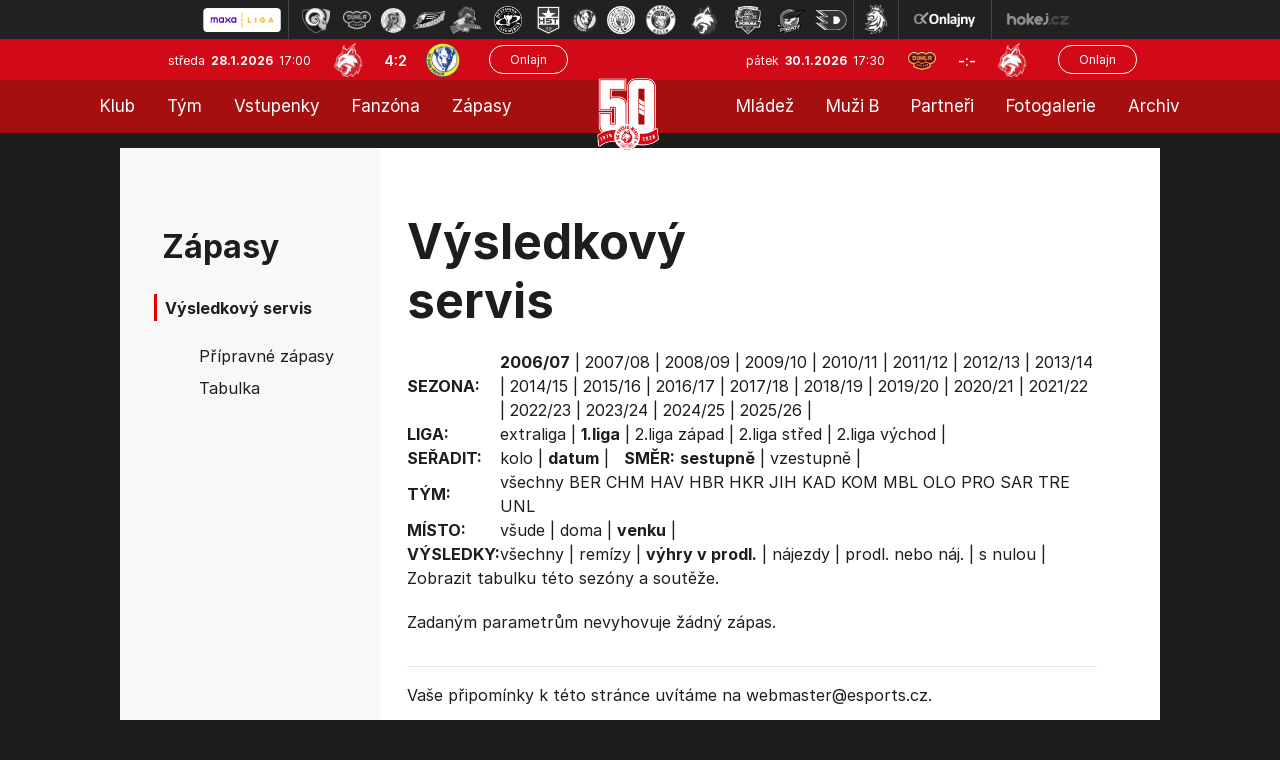

--- FILE ---
content_type: text/html
request_url: https://hokej.hcf-m.cz/vysledky.asp?sezona=2007&liga=p&order=datum&smer=desc&tym=KLA&kde=venku&vysledky=prodlouzeni
body_size: 24777
content:

<!DOCTYPE html>
<html class='no-js'>
<head>
<meta http-equiv="content-type" content="text/html; charset=windows-1250">
<meta http-equiv="X-UA-Compatible" content="IE=edge">
<meta name="viewport" content="width=device-width, initial-scale=1">
<link rel="stylesheet" href="inc/css/bootstrap.css?1731520941">
<link rel="stylesheet" href="inc/css/css/style.min.css?1730933485">
<link rel="stylesheet" href="inc/css/css/menu_new.css?21663782294">
<link href="https://fonts.googleapis.com/icon?family=Material+Icons" rel="stylesheet">
<link rel="stylesheet" href="https://cdnjs.cloudflare.com/ajax/libs/font-awesome/4.7.0/css/font-awesome.min.css">
<link rel="stylesheet" href="https://cdnjs.cloudflare.com/ajax/libs/font-awesome/6.7.1/css/all.min.css" integrity="sha512-5Hs3dF2AEPkpNAR7UiOHba+lRSJNeM2ECkwxUIxC1Q/FLycGTbNapWXB4tP889k5T5Ju8fs4b1P5z/iB4nMfSQ==" crossorigin="anonymous" referrerpolicy="no-referrer" />
<script src="https://kit.fontawesome.com/f68c8e462e.js"></script>
<link rel="stylesheet" type="text/css" href="inc/css/slick.css"/>
<meta name="googlebot" content="index,follow,snippet,archive" />
<meta name="copyright" content="HC Frýdek-Místek, eSports.cz s.r.o." />
<meta name="robots" content="ALL,FOLLOW" />
<meta name="keywords" content="hokej, Frýdek-Místek, HC Frýdek-Místek,hokej ve Frýdku-Místku, hockey, 1.liga, WSM liga, WSM liga CR, ceska 1.liga" />
<meta name="description" content="HC Frýdek-Místek" />


<link rel="apple-touch-icon" sizes="57x57" href="/favicon/apple-touch-icon-57x57.png">
<link rel="apple-touch-icon" sizes="72x72" href="/favicon/apple-touch-icon-72x72.png">
<link rel="apple-touch-icon" sizes="144x144" href="/favicon/apple-touch-icon-144x144.png">
<link rel="apple-touch-icon" sizes="60x60" href="/favicon/apple-touch-icon-60x60.png">
<link rel="apple-touch-icon" sizes="120x120" href="/favicon/apple-touch-icon-120x120.png">
<link rel="apple-touch-icon" sizes="76x76" href="/favicon/apple-touch-icon-76x76.png">
<link rel="shortcut icon" href="/favicon/favicon.ico?2">
<link rel="icon" type="image/png" href="/favicon/favicon-96x96.png" sizes="96x96">
<link rel="icon" type="image/png" href="/favicon/favicon-16x16.png" sizes="16x16">
<link rel="icon" type="image/png" href="/favicon/favicon-32x32.png" sizes="32x32">
<meta name="msapplication-TileColor" content="#2b5797">
<meta name="msapplication-TileImage" content="/favicon/mstile-144x144.png">
<meta name="msapplication-config" content="/favicon/browserconfig.xml">
<link rel="stylesheet" href="/inc/css/_hotfix.css?1758719645">
<link href="https://vesna.esports.cz/weby_data/top_bar/top_bar_css.css" rel="stylesheet">
    
    <title>Zápasy  |  Výsledkový servis</title>
  </head>
  <body>
<meta property="og:title" content="Výsledkový servis" />
<meta property="og:description" content="HC Frýdek-Místek" />
<meta property="og:url" content="http://hokej.hcf-m.cz/vysledky.asp?sezona=2007&liga=p&order=datum&smer=desc&tym=KLA&kde=venku&vysledky=prodlouzeni" />
<meta property="og:site_name" content="HC Frýdek-Místek" />
<meta property="og:type" content="website" />
<meta property="og:image" content="https://hokej.hcf-m.cz/img/hcfm-logo-kruh.png" />
<div id="top_bar_icons" class="hidden-sm hidden-xs"><!-- Lista s tymy -->
<div id="hockey_bar_esports" data-idTeam="JFM" data-googleSearch="" data-competition="1liga"></div>
</div>


<header>
<div class="container-fluid">
    <div class="row top-bar">
      <div class="logo-top">
            <a href="../index.asp"><img src="img/logo_top.png?2"></a>
      </div>
      
      <div class="row game-top">
        <div class="date">
          středa&nbsp;
          <span class="date-bold">28.1.2026&nbsp;</span>
          17:00
        </div>
        <div class="score-top">
          <img src="znaky/jfm.png" alt="">
          <span class="score"><a href="zapas.asp?id=2548">4:2</a></span>
          <img src="znaky/pre.png" alt="">
        </div>
        <div class="onlajn-btn">
        <a href='http://www.onlajny.com/match/index/id/492287' target='_blank'><button type='button' class='btn btn-default'>Onlajn</button></a>
        </div>
      </div>


      <div class="row game-top game-top-right">
        <div class="date">
          pátek&nbsp;
          <span class="date-bold">30.1.2026&nbsp;</span>
          17:30
        </div>
        <div class="score-top">
          <img src="znaky/jih.png">
          <span class="score">-:-</span>
          <img src="znaky/jfm.png">
        </div>
        <div class="onlajn-btn">
        <a href='http://www.onlajny.com/match/index/id/492294' target='_blank'><button type='button' class='btn btn-default'>Onlajn</button></a>
        </div>
      </div>

    </div>
</div>



<div classs="navbar">
  <div class="topnav" id="myTopnav">
  
    <div class="leftnav2">
      
        <div class="dropdown">
          <button class="dropbtn">Klub
            <i class="caret-down"></i>
          </button>
          <div class="dropdown-content">
      			<a class='dropdown-item' href='zobraz.asp?t=informace-o-klubu'>Informace o klubu</a>
<a class='dropdown-item' href='zobraz.asp?t=informace-o-stadionu'>Informace o stadionu</a>  
<a class='dropdown-item' href='zobraz.asp?t=historie'>Historie</a>
<a class='dropdown-item' href='zobraz.asp?t=vedeni-klubu'>Vedení klubu - A tým</a>
<a class='dropdown-item' href='zobraz.asp?t=vedeni-klubu-mladez'>Vedení klubu - mládež</a>
<a class='dropdown-item' href='zobraz.asp?t=kontakty'>Kontakty</a>
<a class='dropdown-item' href='zobraz.asp?t=logo-ke-stazeni'>Logo ke stažení</a>
<a class='dropdown-item' href='zobraz.asp?t=gdpr'>GDPR</a>
<a class='dropdown-item' href='press-akreditace.asp'>Press info</a>
<!-- <a class='dropdown-item' href='zobraz.asp?t=vstupenky'>Vstupenky</a> -->
<!-- <a class='dropdown-item' href='zobraz.asp?t=permanentky'>Permanentky</a> -->
          </div>
        </div>
      
      	<div class="dropdown">
          <button class="dropbtn">Tým
            <i class="caret-down"></i>
          </button>
          <div class="dropdown-content">
      			<a class='dropdown-item' href='soupiska.asp'>Soupiska</a>
<a class='dropdown-item' href='zobraz.asp?t=realizacni-tym'>Realizační tým</a>
<a class='dropdown-item' href='zobraz.asp?t=tvurci-tym'>Tvůrčí tým</a>
<a class='dropdown-item' href='statistiky.asp'>Statistiky</a>
<!--<a class='dropdown-item' href='zobraz.asp?t=tydenni-plan'>Týdenní plán</a>-->
<a class='dropdown-item' href='zobraz.asp?t=dotacni-program'>Dotační program</a>


          </div>
        </div>
      
      	<!-- <a href="https://hcfm.enigoo.cz/app/onlineprodejfm" target="_blank">Vstupenky</a> -->
        <div class="dropdown">
          <button class="dropbtn">Vstupenky
            <i class="caret-down"></i>
          </button>
          <div class="dropdown-content">
      			<a class='dropdown-item' href='https://hokej.hcf-m.cz/zobraz.asp?t=vstupenky'>Vstupenky</a>
<a class='dropdown-item' href='https://hokej.hcf-m.cz/zobraz.asp?t=balicky'>Zápasové balíčky</a>
<a class='dropdown-item' href='https://hokej.hcf-m.cz/zobraz.asp?t=permanentky'>Permanentky</a>
<a class='dropdown-item' href='https://hokej.hcf-m.cz/vip'>VIP</a>
<a class='dropdown-item' href='https://hokej.hcf-m.cz/skybox'>Skybox</a>

          </div>
        </div>
          
          <div class="dropdown">
          <button class="dropbtn">Fanzóna
            <i class="caret-down"></i>
          </button>
          <div class="dropdown-content">
      			<a class='dropdown-item' href='zobraz.asp?t=fm-zije-hokejem'>FM žije hokejem</a>
<a class='dropdown-item' href='zobraz.asp?t=kotel' target='_blank'>Fanouškovské skupiny</a>
<a class='dropdown-item' href='zobraz.asp?t=fanshop' target='_blank'>Fanshop</a>
<a class='dropdown-item' href='zobraz.asp?t=podpisy-hracu'>Podpisy hráčů</a>
<a class='dropdown-item' href='zobraz.asp?t=socialni-site'>Sociální sítě</a>
<a class='dropdown-item' href='zobraz.asp?t=mobilni-aplikace'>Mobilní aplikace</a>

          </div>
        </div>
      
      	<div class="dropdown">
          <button class="dropbtn">Zápasy
            <i class="caret-down"></i>
          </button>
          <div class="dropdown-content">
      			<a class='dropdown-item' href='zapasy.asp'>Maxa liga</a>
<a class='dropdown-item' href='/zobraz.asp?t=rodinne-zapasy'>Rodinné zápasy</a>
<a class='dropdown-item' href='zapasy.asp?sezona=2026prip'>Přípravné zápasy</a>
<a class='dropdown-item' href='tabulka.asp?sezona=2026&liga=p'>Tabulka</a>
<a class='dropdown-item' href='vysledky.asp?sezona=2026&liga=p'>Výsledkový servis</a>

          </div>
        </div>   
    
    </div>
  
   
      <div class="logo-top-PC">
            <a href="../index.asp"><img src="img/logo_top.png?2"></a>
      </div>
  
    
    <div class="rightnav2">
  
         <div class="dropdown">
          <button class="dropbtn">Mládež
            <i class="caret-down"></i>
          </button>
          <div class="dropdown-content">
      			<a class='dropdown-item' href='zobraz.asp?t=realizacni-tymy-mladeze'>Realizační týmy</a>
<a class='dropdown-item' href='mladez.asp'>Rozcestník mládeže</a>
<a class='dropdown-item' href='clanek_mladez.asp'>Články mládeže</a>
<a class='dropdown-item' href='zobraz.asp?t=nabor'>Nábor</a>
<a class='dropdown-item' href='https://www.facebook.com/mladezhcfm' target='_blank'>Facebook mládeže</a>
<a class='dropdown-item' href='https://www.instagram.com/mladez_hcfrydekmistek/' target='_blank'>Instagram mládeže</a>
<a class='dropdown-item' href='zobraz.asp?t=oddilove-prispevky'>Oddílové příspěvky</a>
<a class='dropdown-item' href='zobraz.asp?t=dotacni-program-kraje'>Dotační programy</a>
<a class='dropdown-item' href='zobraz.asp?t=individualni-cviceni'>Individuální cvičení</a>
<a class='dropdown-item' href='https://team.jako.com/de-en/team/hc_fr_dek_m_stek/' target='_blank'>Eshop mládeže</a>
          </div>
        </div>
      
      	<div class="dropdown">
          <button class="dropbtn">Muži B
            <i class="caret-down"></i>
          </button>
          <div class="dropdown-content">
      			<a class='dropdown-item' href='soupiska.asp?sezona=2026MUZB'>Soupiska</a>
<a class='dropdown-item' href='zapasy.asp?sezona=2026-3'>Zápasy</a>
<a class='dropdown-item' href='zapasy.asp?sezona=2026MUZB-2'>Příprava</a>
<a class='dropdown-item' href='https://moravskoslezsky.ceskyhokej.cz/tabulky' target="_blank">Tabulka</a>
<a class='dropdown-item' href='http://moravskoslezsky.ceskyhokej.cz/statistiky-hracu' target='_blank'>Statistiky</a>
<a class='dropdown-item' href='clanek_muzi.asp?t=MUZB' target='_blank'>Články muži B</a>
<a class='dropdown-item' href='zobraz.asp?t=realizacni-tym-b'>Realizační tým</a>
          </div>
        </div>
      
      	<a href="partneri.asp">Partneři</a>
      
        <div class="dropdown">
          <button class="dropbtn">Fotogalerie
            <i class="caret-down"></i>
          </button>
          <div class="dropdown-content">
      			<a class='dropdown-item' href='archiv.asp?page=2'>Fotogalerie muži</a>
<a class='dropdown-item' href='archiv.asp?page=5'>Fotogalerie mládež</a>
          </div>
        </div>
      	  <!-- <a href="archiv.asp?page=2">Fotogalerie</a> -->
      
      	<div class="dropdown">
          <button class="dropbtn">Archiv
            <i class="caret-down"></i>
          </button>
          <div class="dropdown-content">
      			<a class='dropdown-item' href='archiv.asp?page=1'>Archiv článků</a>
<a class='dropdown-item' href='archiv.asp?page=4'>Archiv aktualit</a>
          </div>
        </div>
    
    </div>
  
    <a href="javascript:void(0);" class="icon" onclick="myFunction()">MENU &#9776;</a>
  </div>
</div>

<script>
function myFunction() {
  var x = document.getElementById("myTopnav");
  if (x.className === "topnav") {
    x.className += " responsive";
  } else {
    x.className = "topnav";
  }
}
</script>


</header>

<main role="main">

<div class="tabulka-main">
    <div class="layout layout-soupiska">
      <div class="soupiska">
        <div class="row full-box">
          <div class="col-lg-3 col-md-3 col-sm-4 col-12 left-col">
            <div class="box submenu">
	
	
        <div class="header">
            Zápasy
        </div>
        <div class="header-small">
              Výsledkový servis
        </div>
		<ul>		
			<a class='dropdown-item' href='zapasy.asp'
    
    
<a class='dropdown-item' href='zapasy.asp?sezona=2020prip'
    
    >Přípravné zápasy</a>
<a class='dropdown-item' href='tabulka.asp'
    
    >Tabulka</a>
<a class='dropdown-item' href='vysledky.asp?sezona=2026&liga=p'
    style='display: none'
    >Výsledkový servis</a>
		</ul>
	



</div>



          </div>
          <div class="col-lg-9 col-md-9 col-sm-8 col-12 main-text">
            <div class="row">
              <div class="col-lg-8 col-md-6 col-sm-12 header">
                Výsledkový servis
              </div>
            </div>
            <div class="stats-table">
                
                <div style="overflow-x: auto">
		        <table id='tabMenu' cellspacing='0' cellpadding='0'><tr><td><b>SEZONA:</b></td><td valign='top'><b>2006/07</b> | <a href='vysledky.asp?sezona=2008&liga=p&order=datum&smer=desc&tym=KLA&kde=venku&vysledky=prodlouzeni'>2007/08</a> | <a href='vysledky.asp?sezona=2009&liga=p&order=datum&smer=desc&tym=KLA&kde=venku&vysledky=prodlouzeni'>2008/09</a> | <a href='vysledky.asp?sezona=2010&liga=p&order=datum&smer=desc&tym=KLA&kde=venku&vysledky=prodlouzeni'>2009/10</a> | <a href='vysledky.asp?sezona=2011&liga=p&order=datum&smer=desc&tym=KLA&kde=venku&vysledky=prodlouzeni'>2010/11</a> | <a href='vysledky.asp?sezona=2012&liga=p&order=datum&smer=desc&tym=KLA&kde=venku&vysledky=prodlouzeni'>2011/12</a> | <a href='vysledky.asp?sezona=2013&liga=p&order=datum&smer=desc&tym=KLA&kde=venku&vysledky=prodlouzeni'>2012/13</a> | <a href='vysledky.asp?sezona=2014&liga=p&order=datum&smer=desc&tym=KLA&kde=venku&vysledky=prodlouzeni'>2013/14</a> | <a href='vysledky.asp?sezona=2015&liga=p&order=datum&smer=desc&tym=KLA&kde=venku&vysledky=prodlouzeni'>2014/15</a> | <a href='vysledky.asp?sezona=2016&liga=p&order=datum&smer=desc&tym=KLA&kde=venku&vysledky=prodlouzeni'>2015/16</a> | <a href='vysledky.asp?sezona=2017&liga=p&order=datum&smer=desc&tym=KLA&kde=venku&vysledky=prodlouzeni'>2016/17</a> | <a href='vysledky.asp?sezona=2018&liga=p&order=datum&smer=desc&tym=KLA&kde=venku&vysledky=prodlouzeni'>2017/18</a> | <a href='vysledky.asp?sezona=2019&liga=p&order=datum&smer=desc&tym=KLA&kde=venku&vysledky=prodlouzeni'>2018/19</a> | <a href='vysledky.asp?sezona=2020&liga=p&order=datum&smer=desc&tym=KLA&kde=venku&vysledky=prodlouzeni'>2019/20</a> | <a href='vysledky.asp?sezona=2021&liga=p&order=datum&smer=desc&tym=KLA&kde=venku&vysledky=prodlouzeni'>2020/21</a> | <a href='vysledky.asp?sezona=2022&liga=p&order=datum&smer=desc&tym=KLA&kde=venku&vysledky=prodlouzeni'>2021/22</a> | <a href='vysledky.asp?sezona=2023&liga=p&order=datum&smer=desc&tym=KLA&kde=venku&vysledky=prodlouzeni'>2022/23</a> | <a href='vysledky.asp?sezona=2024&liga=p&order=datum&smer=desc&tym=KLA&kde=venku&vysledky=prodlouzeni'>2023/24</a> | <a href='vysledky.asp?sezona=2025&liga=p&order=datum&smer=desc&tym=KLA&kde=venku&vysledky=prodlouzeni'>2024/25</a> | <a href='vysledky.asp?sezona=2026&liga=p&order=datum&smer=desc&tym=KLA&kde=venku&vysledky=prodlouzeni'>2025/26</a> | </td></tr><tr><td><b>LIGA:</b></td><td valign='top'><a href='vysledky.asp?sezona=2007&liga=e&order=datum&smer=desc&kde=venku&vysledky=prodlouzeni'>extraliga</a> | <b>1.liga</b> | <a href='vysledky.asp?sezona=2007&liga=dz&order=datum&smer=desc&kde=venku&vysledky=prodlouzeni'>2.liga západ</a> | <a href='vysledky.asp?sezona=2007&liga=ds&order=datum&smer=desc&kde=venku&vysledky=prodlouzeni'>2.liga střed</a> | <a href='vysledky.asp?sezona=2007&liga=dv&order=datum&smer=desc&kde=venku&vysledky=prodlouzeni'>2.liga východ</a> | </td></tr><tr><td><B>SEŘADIT:</B></td><td valign='top'><a href='vysledky.asp?sezona=2007&liga=p&order=kolo&smer=desc&tym=KLA&kde=venku&vysledky=prodlouzeni'>kolo</a> | <b>datum</b> |  &nbsp; <b>SMĚR:</b> <b>sestupně</b> | <a href='vysledky.asp?sezona=2007&liga=p&order=datum&smer=asc&tym=KLA&kde=venku&vysledky=prodlouzeni'>vzestupně</a> | </td></tr><tr><td><B>TÝM:</B></td><td valign='top'><a href='vysledky.asp?sezona=2007&liga=p&order=datum&smer=desc&tym=&kde=venku&vysledky=prodlouzeni' title=''>všechny</a> <a href='vysledky.asp?sezona=2007&liga=p&order=datum&smer=desc&tym=BER&kde=venku&vysledky=prodlouzeni' title='Beroun'>BER</a> <a href='vysledky.asp?sezona=2007&liga=p&order=datum&smer=desc&tym=CHM&kde=venku&vysledky=prodlouzeni' title='Chomutov'>CHM</a> <a href='vysledky.asp?sezona=2007&liga=p&order=datum&smer=desc&tym=HAV&kde=venku&vysledky=prodlouzeni' title='Havířov'>HAV</a> <a href='vysledky.asp?sezona=2007&liga=p&order=datum&smer=desc&tym=HBR&kde=venku&vysledky=prodlouzeni' title='Havl. Brod'>HBR</a> <a href='vysledky.asp?sezona=2007&liga=p&order=datum&smer=desc&tym=HKR&kde=venku&vysledky=prodlouzeni' title='Hr. Králové'>HKR</a> <a href='vysledky.asp?sezona=2007&liga=p&order=datum&smer=desc&tym=JIH&kde=venku&vysledky=prodlouzeni' title='Jihlava'>JIH</a> <a href='vysledky.asp?sezona=2007&liga=p&order=datum&smer=desc&tym=KAD&kde=venku&vysledky=prodlouzeni' title='Kadaň'>KAD</a> <a href='vysledky.asp?sezona=2007&liga=p&order=datum&smer=desc&tym=KOM&kde=venku&vysledky=prodlouzeni' title='Kometa'>KOM</a> <a href='vysledky.asp?sezona=2007&liga=p&order=datum&smer=desc&tym=MBL&kde=venku&vysledky=prodlouzeni' title='Ml. Boleslav'>MBL</a> <a href='vysledky.asp?sezona=2007&liga=p&order=datum&smer=desc&tym=OLO&kde=venku&vysledky=prodlouzeni' title='Olomouc'>OLO</a> <a href='vysledky.asp?sezona=2007&liga=p&order=datum&smer=desc&tym=PRO&kde=venku&vysledky=prodlouzeni' title='Prostějov'>PRO</a> <a href='vysledky.asp?sezona=2007&liga=p&order=datum&smer=desc&tym=SAR&kde=venku&vysledky=prodlouzeni' title='Sareza'>SAR</a> <a href='vysledky.asp?sezona=2007&liga=p&order=datum&smer=desc&tym=TRE&kde=venku&vysledky=prodlouzeni' title='Třebíč'>TRE</a> <a href='vysledky.asp?sezona=2007&liga=p&order=datum&smer=desc&tym=UNL&kde=venku&vysledky=prodlouzeni' title='Ústí n/L'>UNL</a> </td></tr><tr><td><B>MÍSTO:</B></td><td valign='top'><a href='vysledky.asp?sezona=2007&liga=p&order=datum&smer=desc&tym=KLA&kde=&vysledky=prodlouzeni'>všude</a> | <a href='vysledky.asp?sezona=2007&liga=p&order=datum&smer=desc&tym=KLA&kde=doma&vysledky=prodlouzeni'>doma</a> | <b>venku</b> | </td></tr><tr><td><B>VÝSLEDKY: </B></td><td valign='top'><a href='vysledky.asp?sezona=2007&liga=p&order=datum&smer=desc&tym=KLA&kde=venku&vysledky='>všechny</a> | <a href='vysledky.asp?sezona=2007&liga=p&order=datum&smer=desc&tym=KLA&kde=venku&vysledky=remizy'>remízy</a> | <b>výhry v prodl.</b> | <a href='vysledky.asp?sezona=2007&liga=p&order=datum&smer=desc&tym=KLA&kde=venku&vysledky=najezdy'>nájezdy</a> | <a href='vysledky.asp?sezona=2007&liga=p&order=datum&smer=desc&tym=KLA&kde=venku&vysledky=prodlnaj'>prodl. nebo náj.</a> | <a href='vysledky.asp?sezona=2007&liga=p&order=datum&smer=desc&tym=KLA&kde=venku&vysledky=nuly'>s nulou</a> | </td></tr><tr><td colspan=2>Zobrazit <a href='tabulka.asp?sezona=2007&liga=p'>tabulku</a> této sezóny a soutěže.</td></tr></table><p>Zadaným parametrům nevyhovuje žádný zápas.</p>
<table style='' id='tabLiga' class='table table-striped table-borderless' cellspacing=1 cellpadding=1 border=0 bordercolor='#bbbbbb'>
</table>
<hr><p>Vaše připomínky k této stránce uvítáme na webmaster<script language=javascript>document.write("@")</script>esports.cz.</p>
                </div>
            </div>
          </div>
        </div>
      </div>
    </div>
  </div>



<footer>
<div class="bottom foot">
  <div class="layout">
    <div class="row credit">
      <div class="row col-8 copyright">
        <div class="col-lg-8 col-md-8 col-sm-6 col-12 cop-text">
            © 2015 - 2026 &nbsp; HC Frýdek Místek & &nbsp;<a href="http://esportsmedia.cz/">eSports.cz, s.r.o.</a>
        </div>
        <div class="col-lg-4 col-md-4 col-sm-6 col-12 rss">
          Cookie | <a href="rss.asp">RSS</a>
        </div>
      </div>
      <div class="col-4 design">
        Webdesigned by David Vošický
      </div>
    </div>
  </div>
</div>
</footer>
<link rel='stylesheet' href='https://consent.esports.cz/theme.asp?v=2&accent=D12A3B'>
<script src='https://consent.esports.cz/config.asp?v=2&c=analytics,social&web='></script>
<script src='https://consent.esports.cz/main.js?v=2'></script>
<script type='text/plain' data-cookiecategory='social' src='https://consent.esports.cz/social-media2.js?v=2'></script>
<script src="https://ajax.googleapis.com/ajax/libs/jquery/1.12.4/jquery.min.js"></script>
<script type="text/javascript" src="//code.jquery.com/jquery-migrate-1.2.1.min.js"></script>
<script src="https://data.esportsmedia.cz/data/import.js"></script>
<script src="inc/js/bootstrap.min.js"></script>
<script src="inc/js/slick.min.js"></script>
<script type="text/javascript">  
                      
		$(document).on('ready', function() {
			$('.topstories').slick({
		    slidesToShow: 1,
		    slidesToScroll: 1,
		    arrows: false,
		    fade: true,
		    asNavFor: '.topstories-nav',
		    prevArrow: '<div class="arrow-left"></div>',
		    nextArrow: '<div class="arrow-right"></div>',
		    autoplay: true,
		    autoplaySpeed: 4000,
		  });

		  $('.topstories-nav').slick({
		    slidesToShow: 4,
		    slidesToScroll: 1,
		    asNavFor: '.topstories',
		    focusOnSelect: true,
			arrows: false,
		    variableWidth: false,
		    responsive: [{
		        breakpoint: 600,
		        settings: {
		          slidesToShow: 2,
		          slidesToScroll: 2,
		          variableWidth: false
		        }
		      }
		    ]
		  });


      $('.partner-rotation').slick({
		    slidesToShow: 1,
		    slidesToScroll: 1,
				arrows: false,
		    autoplay: true,
		    autoplaySpeed: 3000,
		  });

		 // endregion

		 // html js classes
		 $("html").removeClass("no-js").addClass("js");


		});

		$(".partnersHP").slick({
		infinitive: true,
		autoplay:true,
		autoplaySpeed: 1600,
		arrows: false,
		slidesToShow:7,
		slidesToScroll:1,
		lazyLoad:"ondemand",
		responsive:[{
		breakpoint:768,
		settings:{slidesToShow:2,slidesToScroll:1}
		}]
		});


		</script>
<div id="fb-root"></div>
  <script type="text/plain" data-cookiecategory="social">(function(d, s, id) {
    var js, fjs = d.getElementsByTagName(s)[0];
    if (d.getElementById(id)) return;
    js = d.createElement(s); js.id = id;
    js.src = "https://connect.facebook.net/en_US/sdk.js#xfbml=1&version=v3.0";
    fjs.parentNode.insertBefore(js, fjs);
  }(document, 'script', 'facebook-jssdk'));</script>

<div id="fb-root"></div>
<script type="text/plain" data-cookiecategory="social" async defer crossorigin="anonymous" src="https://connect.facebook.net/cs_CZ/sdk.js#xfbml=1&version=v4.0"></script>

<script src="https://apis.google.com/js/platform.js" async defer>
  {lang: 'cs'}
</script>

<script type="text/plain" data-cookiecategory="social">
  window.fbAsyncInit = function() {
    FB.init({
      appId      : '1501967823426253',
      xfbml      : true,
      version    : 'v2.1'
    });
  };

  (function(d, s, id){
     var js, fjs = d.getElementsByTagName(s)[0];
     if (d.getElementById(id)) {return;}
     js = d.createElement(s); js.id = id;
     js.src = "//connect.facebook.net/cs_CZ/sdk.js";
     fjs.parentNode.insertBefore(js, fjs);
   }(document, 'script', 'facebook-jssdk'));
</script>

<script type="text/plain" data-cookiecategory="analytics">var div = document.createElement('div'); div.innerHTML = '<img src="https://toplist.cz/dot.asp?id=1702537&http='+escape(document.referrer)+'&t='+escape(document.title)+'" width="1" height="1" style="display:none;" border=0 alt="TOPlist" />'; document.body.appendChild(div);</script>

<script type="text/plain" data-cookiecategory="social">
  (function(i,s,o,g,r,a,m){i['GoogleAnalyticsObject']=r;i[r]=i[r]||function(){
  (i[r].q=i[r].q||[]).push(arguments)},i[r].l=1*new Date();a=s.createElement(o),
  m=s.getElementsByTagName(o)[0];a.async=1;a.src=g;m.parentNode.insertBefore(a,m)
  })(window,document,'script','//www.google-analytics.com/analytics.js','ga');

  ga('create', 'UA-65901072-2', 'auto');
  ga('send', 'pageview');

</script>

<!-- Lista s tymy -->
<script type="text/javascript" src="https://vesna.esports.cz/weby_data/top_bar/top_bar_elh.js"></script>

</body>
</html>

</main>